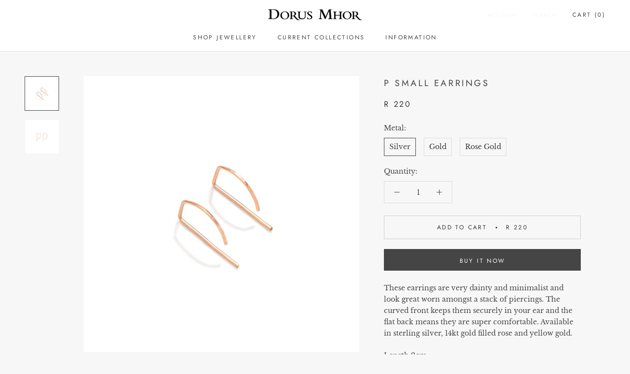

--- FILE ---
content_type: text/javascript
request_url: https://dorusmhor.com/cdn/shop/t/54/assets/custom.js?v=183944157590872491501727541999
body_size: -503
content:
//# sourceMappingURL=/cdn/shop/t/54/assets/custom.js.map?v=183944157590872491501727541999
